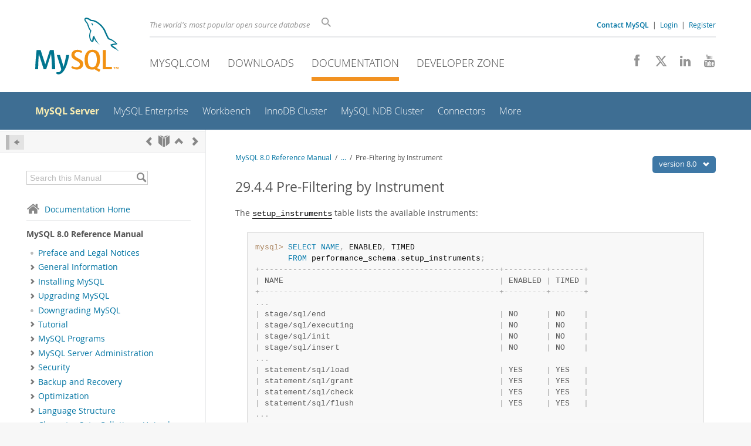

--- FILE ---
content_type: text/html; charset=UTF-8
request_url: https://dev.mysql.com/doc/refman/8.0/en/performance-schema-instrument-filtering.html
body_size: 12144
content:
<!DOCTYPE html>
<html lang="en" class="svg no-js">
<head>
    <meta charset="utf-8" />
    <!--[if IE ]>
    <meta http-equiv="X-UA-Compatible" content="IE=Edge,chrome=1" />
    <![endif]-->
    <meta name="viewport" content="width=device-width, initial-scale=1.0">
        <meta name="Language" content="en">

    <title>MySQL :: MySQL 8.0 Reference Manual :: 29.4.4 Pre-Filtering by Instrument</title>
    <link rel="stylesheet" media="all" href="https://labs.mysql.com/common/css/main-20250803.min.css" />
            <link rel="stylesheet" media="all" href="https://labs.mysql.com/common/css/docs-20250803.min.css" />
    
    
    <link rel="stylesheet" media="print" href="https://labs.mysql.com/common/css/print-20250803.min.css" />

    
    
    
    
            <link rel="canonical" href="https://dev.mysql.com/doc/refman/8.4/en/performance-schema-instrument-filtering.html" />
<link rel="contents" href="index.html" title="MySQL 8.0 Reference Manual" />
<link rel="start" href="index.html" title="MySQL 8.0 Reference Manual" />
<link rel="prev" href="performance-schema-pre-filtering.html" title="29.4.3 Event Pre-Filtering" />
<link rel="next" href="performance-schema-object-filtering.html?ff=nopfpls" title="29.4.5 Pre-Filtering by Object" />
<link rel="up" href="performance-schema-runtime-configuration.html" title="29.4 Performance Schema Runtime Configuration" />

    
    <link rel="shortcut icon" href="https://labs.mysql.com/common/themes/sakila/favicon.ico" />
    <script async="async" type="text/javascript" src='https://consent.truste.com/notice?domain=oracle.com&c=teconsent&js=bb&noticeType=bb&text=true&cdn=1&pcookie&gtm=1' crossorigin></script>
    <script src="https://www.oracle.com/assets/truste-oraclelib.js"></script>
    <script>(function(H){ H.className=H.className.replace(/\bno-js\b/,'js') })(document.documentElement)</script>
    <script src="https://labs.mysql.com/common/js/site-20250121.min.js"></script>

    
    
    <!--[if lt IE 9]>
        <script src="https://labs.mysql.com/common/js/polyfills/html5shiv-printshiv-3.7.2.min.js"></script>
        <script src="https://labs.mysql.com/common/js/polyfills/respond-1.4.2.min.js"></script>
    <![endif]-->
        <!--[if IE 9]>
        <style>#docs-sidebar-toc { box-sizing: content-box; }</style>
    <![endif]-->
        
                              <script>!function(e){var n="https://s.go-mpulse.net/boomerang/";if("False"=="True")e.BOOMR_config=e.BOOMR_config||{},e.BOOMR_config.PageParams=e.BOOMR_config.PageParams||{},e.BOOMR_config.PageParams.pci=!0,n="https://s2.go-mpulse.net/boomerang/";if(window.BOOMR_API_key="E6BB6-B37B4-898B7-F97BA-BBCDB",function(){function e(){if(!o){var e=document.createElement("script");e.id="boomr-scr-as",e.src=window.BOOMR.url,e.async=!0,i.parentNode.appendChild(e),o=!0}}function t(e){o=!0;var n,t,a,r,d=document,O=window;if(window.BOOMR.snippetMethod=e?"if":"i",t=function(e,n){var t=d.createElement("script");t.id=n||"boomr-if-as",t.src=window.BOOMR.url,BOOMR_lstart=(new Date).getTime(),e=e||d.body,e.appendChild(t)},!window.addEventListener&&window.attachEvent&&navigator.userAgent.match(/MSIE [67]\./))return window.BOOMR.snippetMethod="s",void t(i.parentNode,"boomr-async");a=document.createElement("IFRAME"),a.src="about:blank",a.title="",a.role="presentation",a.loading="eager",r=(a.frameElement||a).style,r.width=0,r.height=0,r.border=0,r.display="none",i.parentNode.appendChild(a);try{O=a.contentWindow,d=O.document.open()}catch(_){n=document.domain,a.src="javascript:var d=document.open();d.domain='"+n+"';void(0);",O=a.contentWindow,d=O.document.open()}if(n)d._boomrl=function(){this.domain=n,t()},d.write("<bo"+"dy onload='document._boomrl();'>");else if(O._boomrl=function(){t()},O.addEventListener)O.addEventListener("load",O._boomrl,!1);else if(O.attachEvent)O.attachEvent("onload",O._boomrl);d.close()}function a(e){window.BOOMR_onload=e&&e.timeStamp||(new Date).getTime()}if(!window.BOOMR||!window.BOOMR.version&&!window.BOOMR.snippetExecuted){window.BOOMR=window.BOOMR||{},window.BOOMR.snippetStart=(new Date).getTime(),window.BOOMR.snippetExecuted=!0,window.BOOMR.snippetVersion=12,window.BOOMR.url=n+"E6BB6-B37B4-898B7-F97BA-BBCDB";var i=document.currentScript||document.getElementsByTagName("script")[0],o=!1,r=document.createElement("link");if(r.relList&&"function"==typeof r.relList.supports&&r.relList.supports("preload")&&"as"in r)window.BOOMR.snippetMethod="p",r.href=window.BOOMR.url,r.rel="preload",r.as="script",r.addEventListener("load",e),r.addEventListener("error",function(){t(!0)}),setTimeout(function(){if(!o)t(!0)},3e3),BOOMR_lstart=(new Date).getTime(),i.parentNode.appendChild(r);else t(!1);if(window.addEventListener)window.addEventListener("load",a,!1);else if(window.attachEvent)window.attachEvent("onload",a)}}(),"".length>0)if(e&&"performance"in e&&e.performance&&"function"==typeof e.performance.setResourceTimingBufferSize)e.performance.setResourceTimingBufferSize();!function(){if(BOOMR=e.BOOMR||{},BOOMR.plugins=BOOMR.plugins||{},!BOOMR.plugins.AK){var n=""=="true"?1:0,t="",a="aoklvbixhvvoq2lmdoiq-f-6dd1f2fec-clientnsv4-s.akamaihd.net",i="false"=="true"?2:1,o={"ak.v":"39","ak.cp":"1334304","ak.ai":parseInt("802521",10),"ak.ol":"0","ak.cr":9,"ak.ipv":4,"ak.proto":"h2","ak.rid":"b7788c31","ak.r":45721,"ak.a2":n,"ak.m":"dscx","ak.n":"essl","ak.bpcip":"3.148.186.0","ak.cport":43764,"ak.gh":"23.33.25.20","ak.quicv":"","ak.tlsv":"tls1.3","ak.0rtt":"","ak.0rtt.ed":"","ak.csrc":"-","ak.acc":"","ak.t":"1768692625","ak.ak":"hOBiQwZUYzCg5VSAfCLimQ==NIdNYh6IATJY4DSom5VNknHxRzHkA7edFGabYlyf0o+b+beFL0hkvB2Z+sF5I/yEAfrXNKRwEMn8Q/p8ahVWXS99xHpoCXh44qUXmgdeNFJhqM8J/DXY1/NxZ+P8FeEciyhjqM9gdxs72BpzTDK3fUHLIooucUM7W8y97MvhKQZwP73mxHYJKjjpo4tHimHQg353LBWhCZhO/y1b3ggVe5yxmWxAHjrOGUmnYSLUeA9S55H1vcEC1hCNcH0irPVBGkV20KwTbkYEuQ72eliJcjGthh1syV6ORB4SCCPZaxNrG3sFGUT9sJ0fw/tvd2VUmPBL3nlJocyZpFv/HVaYVaAjoLaY++UXYe4IhNSHV6UQif7zWcjIs1Qvw6QNBUP2rS022Og6OXaibbbVht3WoBe0OBUId/va/NMdkjw4tRg=","ak.pv":"16","ak.dpoabenc":"","ak.tf":i};if(""!==t)o["ak.ruds"]=t;var r={i:!1,av:function(n){var t="http.initiator";if(n&&(!n[t]||"spa_hard"===n[t]))o["ak.feo"]=void 0!==e.aFeoApplied?1:0,BOOMR.addVar(o)},rv:function(){var e=["ak.bpcip","ak.cport","ak.cr","ak.csrc","ak.gh","ak.ipv","ak.m","ak.n","ak.ol","ak.proto","ak.quicv","ak.tlsv","ak.0rtt","ak.0rtt.ed","ak.r","ak.acc","ak.t","ak.tf"];BOOMR.removeVar(e)}};BOOMR.plugins.AK={akVars:o,akDNSPreFetchDomain:a,init:function(){if(!r.i){var e=BOOMR.subscribe;e("before_beacon",r.av,null,null),e("onbeacon",r.rv,null,null),r.i=!0}return this},is_complete:function(){return!0}}}}()}(window);</script></head>

<body class="no-sidebar full-page dev">
<a class="skip-main" href="#main">Skip to Main Content</a>
<div class="page-wrapper">
    <header>

                        <a href="https://dev.mysql.com/" aria-label="MySQL Home" title="MySQL" id="l1-home-link"></a>
        
        <div id="l1-nav-container">
            <div id="l1-line1">
                <div id="l1-lhs">
                    <div id="l1-slogan">
                        The world's most popular open source database
                    </div>
                    <div id="l1-search-box">
                        <form id="l1-search-form" method="get" action="https://search.oracle.com/mysql">
                        <input type="hidden" name="app" value="mysql" />
                        <input id="l1-search-input" type="search" class="icon-search" placeholder="Search" aria-label="Search" name="q" />
                        </form>
                    </div>
                    <div id="l1-auth-links">
                        <nav aria-label="Contact/Login Navigation" role="navigation">
                            <a href="https://www.mysql.com/about/contact/"><b>Contact MySQL</b></a>
                            <span id="l1-contact-separator">&nbsp;|&nbsp;</span>
                            <span id="l1-contact-separator-br"><br /></span>
                                                             <a href="https://dev.mysql.com/auth/login/?dest=https%3A%2F%2Fdev.mysql.com%2Fdoc%2Frefman%2F8.0%2Fen%2Fperformance-schema-instrument-filtering.html">Login</a> &nbsp;|&nbsp;
                                 <a href="https://dev.mysql.com/auth/register/">Register</a>
                                                    </nav>
                    </div>
                </div>
            </div>
            <div id="l1-line2">
                <nav aria-label="Primary Navigation" role="navigation">
                    <ul id="l1-nav">
                        <li>
                            <a href="https://www.mysql.com/"><!-- <span class="icon-sakila"></span>  -->MySQL.com</a>
                        </li><li>
                            <a href="https://www.mysql.com/downloads/"><!-- <span class="icon-download-thin"></span>  -->Downloads</a>
                        </li><li class="active">
                            <a href="/doc/"><!-- <span class="icon-books"></span>  -->Documentation</a>
                        </li><li>
                            <a href="/"><!-- <span class="icon-code"></span>  -->Developer Zone</a>
                        </li>                    </ul>
                </nav>
                <div class="social-icons">
                    <nav aria-label="Social Navigation" role="navigation">
                        <a aria-label="Join us on Facebook" title="Join us on Facebook" href="http://www.facebook.com/mysql"><span class="icon-facebook"></span></a>
                        <a aria-label="Follow us on X" title="Follow us on X" href="https://x.com/mysql"><span class="icon-x-twitter"></span></a>
                        <a aria-label="Follow us on LinkedIn" title="Follow us on LinkedIn" href="https://www.linkedin.com/company/mysql"><span class="icon-linkedin"></span></a>
                        <a aria-label="Visit our YouTube channel" title="Visit our YouTube channel" href="http://www.youtube.com/mysqlchannel"><span class="icon-youtube"></span></a>
                    </nav>
                </div>
            </div>
        </div>
        <div id="sub-header">
            <div id="l2-nav-container">
                <div id="l2-nav-toggle">
                    <span class="icon-three-bars"></span>
                </div>
                                                                                        <a class="button nav-button-3" href="/"><span class="icon-code"></span> Developer Zone</a>
                                                                                                                                    <a class="button nav-button-2" href="https://www.mysql.com/downloads/"><span class="icon-download-thin"></span> Downloads</a>
                                                                                                <a class="button nav-button-1" href="https://www.mysql.com/"><span class="icon-sakila"></span> MySQL.com</a>
                                                                        <div id="l2-search-toggle">
                    <span class="icon-search"></span>
                </div>
                <div id="l2-site-icon">
                                                                                                                                                                                                    <span class="icon-books"></span>
                                                                                                                                                                                                                                                                                                                                                                                                                                                                                                                                                                                                                        </div>
                <div id="l1-section-title">
                    <span id="l1-section-label">
                        <a href="/doc/">Documentation</a>
                    </span>
                </div>
                <nav aria-label="Secondary Navigation" role="navigation">
                    

<ul id="l2-nav">
            	<li class="active"><a class="active " href="/doc/refman/en/">MySQL Server</a>
    			</li>
	        	<li class=""><a  href="/doc/index-enterprise.html">MySQL Enterprise</a>
    			</li>
	        	<li class=""><a  href="/doc/workbench/en/">Workbench</a>
    			</li>
	        	<li class=""><a  href="/doc/mysql-shell/en/mysql-innodb-cluster.html">InnoDB Cluster</a>
    			</li>
	        	<li class=""><a  href="/doc/index-cluster.html">MySQL NDB Cluster</a>
    			</li>
	        	<li class=""><a  href="/doc/index-connectors.html">Connectors</a>
    			</li>
	        	<li class=" last"><a  href="/doc/index-other.html">More</a>
    			</li>
	                        <li class="other-section"><a href="https://www.mysql.com/">MySQL.com</a></li>
                            <li class="other-section"><a href="https://www.mysql.com/downloads/">Downloads</a></li>
                                        <li class="other-section"><a href="/">Developer Zone</a></li>
            </ul>
                </nav>
            </div>
            <div id="l3-search-container"></div>
            <div id="top-orange"><span id="section-nav">Section Menu: &nbsp; </span></div>
        </div>
    </header>
        <div id="page">
                        <div role="main" id="main" tabindex="-1">

            
                
            
<div>
    <div id="docs-sidebar-toc" class="">
    <div id="docs-toc-inner">
        <div class="docs-sidebar-header" id="docs-nav-header">
            <a class="docs-show-hide-nav" id="docs-hide-nav" href="" title="Hide Sidebar" aria-label="Hide Sidebar"><span class="icon-arrow-small-left"></span></a>
            <div class="docs-nav-links">
                                    
    <a href="performance-schema-pre-filtering.html"
        aria-label="Previous" title="Previous: Event Pre-Filtering"><span
        class="icon-chevron-left"></span></a>
<a href="index.html" aria-label="Start" title="Start"><span class="icon-book-open"></span></a>
        <a aria-label="Up" href="performance-schema-runtime-configuration.html" title="Up: Performance Schema Runtime Configuration"><span class="icon-chevron-up"></span></a>
    <a href="performance-schema-object-filtering.html" aria-label="Next"
        title="Next: Pre-Filtering by Object"><span
        class="icon-chevron-right"></span></a>
                            </div>
        </div>
                    
<div id="docs-sidebar-search-container">
    <div id="docs-sidebar-search-box">
        <form method="get" action="/doc/search/">
            <input type="hidden" name="d" id="d" value="201" />
            <input type="hidden" name="p" id="p" value="1" />
            <input type="text" name="q" id="q" title="Search this Manual"
                value="Search this Manual"
                style="color: #bbb;"
                onfocus="if(this.value == 'Search this Manual') {this.value='';this.style.color='#555';}"
                onblur="if(this.value == '') {this.value='Search this Manual';this.style.color='#bbb';}" />

            <button class="docs-sidebar-search-btn" aria-label="Search" title="Search" type="submit">
                <span class="icon-search"></span>
            </button>
        </form>
    </div>
</div>
                <div class="docs-sidebar-nav">
            <a class="docs-icon-home" href="/doc/"><span class="icon-home"></span>Documentation Home</a><hr />
            <div class="docs-sidebar-mtitle">MySQL 8.0 Reference Manual</div>
            <nav class="doctoc" id="doc-201">
                                    
    <ul>
            <li>
            <div><div class="docs-sidebar-nav-icon"><span class="icon-dot"></span></div><div class="docs-sidebar-nav-link"><a href="preface.html">Preface and Legal Notices</a></div></div>                    </li>
            <li>
            <div><div class="docs-sidebar-nav-icon"><a class="expandable " aria-label="Subnav" href=""><span class="icon-chevron-right"></span></a></div><div class="docs-sidebar-nav-link"><a href="introduction.html">General Information</a></div></div>                        <div class="docs-submenu hidden">
                            </div>
                    </li>
            <li>
            <div><div class="docs-sidebar-nav-icon"><a class="expandable " aria-label="Subnav" href=""><span class="icon-chevron-right"></span></a></div><div class="docs-sidebar-nav-link"><a href="installing.html">Installing MySQL</a></div></div>                        <div class="docs-submenu hidden">
                            </div>
                    </li>
            <li>
            <div><div class="docs-sidebar-nav-icon"><a class="expandable " aria-label="Subnav" href=""><span class="icon-chevron-right"></span></a></div><div class="docs-sidebar-nav-link"><a href="upgrading.html">Upgrading MySQL</a></div></div>                        <div class="docs-submenu hidden">
                            </div>
                    </li>
            <li>
            <div><div class="docs-sidebar-nav-icon"><span class="icon-dot"></span></div><div class="docs-sidebar-nav-link"><a href="downgrading.html">Downgrading MySQL</a></div></div>                    </li>
            <li>
            <div><div class="docs-sidebar-nav-icon"><a class="expandable " aria-label="Subnav" href=""><span class="icon-chevron-right"></span></a></div><div class="docs-sidebar-nav-link"><a href="tutorial.html">Tutorial</a></div></div>                        <div class="docs-submenu hidden">
                            </div>
                    </li>
            <li>
            <div><div class="docs-sidebar-nav-icon"><a class="expandable " aria-label="Subnav" href=""><span class="icon-chevron-right"></span></a></div><div class="docs-sidebar-nav-link"><a href="programs.html">MySQL Programs</a></div></div>                        <div class="docs-submenu hidden">
                            </div>
                    </li>
            <li>
            <div><div class="docs-sidebar-nav-icon"><a class="expandable " aria-label="Subnav" href=""><span class="icon-chevron-right"></span></a></div><div class="docs-sidebar-nav-link"><a href="server-administration.html">MySQL Server Administration</a></div></div>                        <div class="docs-submenu hidden">
                            </div>
                    </li>
            <li>
            <div><div class="docs-sidebar-nav-icon"><a class="expandable " aria-label="Subnav" href=""><span class="icon-chevron-right"></span></a></div><div class="docs-sidebar-nav-link"><a href="security.html">Security</a></div></div>                        <div class="docs-submenu hidden">
                            </div>
                    </li>
            <li>
            <div><div class="docs-sidebar-nav-icon"><a class="expandable " aria-label="Subnav" href=""><span class="icon-chevron-right"></span></a></div><div class="docs-sidebar-nav-link"><a href="backup-and-recovery.html">Backup and Recovery</a></div></div>                        <div class="docs-submenu hidden">
                            </div>
                    </li>
            <li>
            <div><div class="docs-sidebar-nav-icon"><a class="expandable " aria-label="Subnav" href=""><span class="icon-chevron-right"></span></a></div><div class="docs-sidebar-nav-link"><a href="optimization.html">Optimization</a></div></div>                        <div class="docs-submenu hidden">
                            </div>
                    </li>
            <li>
            <div><div class="docs-sidebar-nav-icon"><a class="expandable " aria-label="Subnav" href=""><span class="icon-chevron-right"></span></a></div><div class="docs-sidebar-nav-link"><a href="language-structure.html">Language Structure</a></div></div>                        <div class="docs-submenu hidden">
                            </div>
                    </li>
            <li>
            <div><div class="docs-sidebar-nav-icon"><a class="expandable " aria-label="Subnav" href=""><span class="icon-chevron-right"></span></a></div><div class="docs-sidebar-nav-link"><a href="charset.html">Character Sets, Collations, Unicode</a></div></div>                        <div class="docs-submenu hidden">
                            </div>
                    </li>
            <li>
            <div><div class="docs-sidebar-nav-icon"><a class="expandable " aria-label="Subnav" href=""><span class="icon-chevron-right"></span></a></div><div class="docs-sidebar-nav-link"><a href="data-types.html">Data Types</a></div></div>                        <div class="docs-submenu hidden">
                            </div>
                    </li>
            <li>
            <div><div class="docs-sidebar-nav-icon"><a class="expandable " aria-label="Subnav" href=""><span class="icon-chevron-right"></span></a></div><div class="docs-sidebar-nav-link"><a href="functions.html">Functions and Operators</a></div></div>                        <div class="docs-submenu hidden">
                            </div>
                    </li>
            <li>
            <div><div class="docs-sidebar-nav-icon"><a class="expandable " aria-label="Subnav" href=""><span class="icon-chevron-right"></span></a></div><div class="docs-sidebar-nav-link"><a href="sql-statements.html">SQL Statements</a></div></div>                        <div class="docs-submenu hidden">
                            </div>
                    </li>
            <li>
            <div><div class="docs-sidebar-nav-icon"><a class="expandable " aria-label="Subnav" href=""><span class="icon-chevron-right"></span></a></div><div class="docs-sidebar-nav-link"><a href="data-dictionary.html">MySQL Data Dictionary</a></div></div>                        <div class="docs-submenu hidden">
                            </div>
                    </li>
            <li>
            <div><div class="docs-sidebar-nav-icon"><a class="expandable " aria-label="Subnav" href=""><span class="icon-chevron-right"></span></a></div><div class="docs-sidebar-nav-link"><a href="innodb-storage-engine.html">The InnoDB Storage Engine</a></div></div>                        <div class="docs-submenu hidden">
                            </div>
                    </li>
            <li>
            <div><div class="docs-sidebar-nav-icon"><a class="expandable " aria-label="Subnav" href=""><span class="icon-chevron-right"></span></a></div><div class="docs-sidebar-nav-link"><a href="storage-engines.html">Alternative Storage Engines</a></div></div>                        <div class="docs-submenu hidden">
                            </div>
                    </li>
            <li>
            <div><div class="docs-sidebar-nav-icon"><a class="expandable " aria-label="Subnav" href=""><span class="icon-chevron-right"></span></a></div><div class="docs-sidebar-nav-link"><a href="replication.html">Replication</a></div></div>                        <div class="docs-submenu hidden">
                            </div>
                    </li>
            <li>
            <div><div class="docs-sidebar-nav-icon"><a class="expandable " aria-label="Subnav" href=""><span class="icon-chevron-right"></span></a></div><div class="docs-sidebar-nav-link"><a href="group-replication.html">Group Replication</a></div></div>                        <div class="docs-submenu hidden">
                            </div>
                    </li>
            <li>
            <div><div class="docs-sidebar-nav-icon"><span class="icon-dot"></span></div><div class="docs-sidebar-nav-link"><a href="mysql-shell-userguide.html">MySQL Shell</a></div></div>                    </li>
            <li>
            <div><div class="docs-sidebar-nav-icon"><a class="expandable " aria-label="Subnav" href=""><span class="icon-chevron-right"></span></a></div><div class="docs-sidebar-nav-link"><a href="document-store.html">Using MySQL as a Document Store</a></div></div>                        <div class="docs-submenu hidden">
                            </div>
                    </li>
            <li>
            <div><div class="docs-sidebar-nav-icon"><span class="icon-dot"></span></div><div class="docs-sidebar-nav-link"><a href="mysql-innodb-cluster-introduction.html">InnoDB Cluster</a></div></div>                    </li>
            <li>
            <div><div class="docs-sidebar-nav-icon"><span class="icon-dot"></span></div><div class="docs-sidebar-nav-link"><a href="mysql-innodb-replicaset-introduction.html">InnoDB ReplicaSet</a></div></div>                    </li>
            <li>
            <div><div class="docs-sidebar-nav-icon"><a class="expandable " aria-label="Subnav" href=""><span class="icon-chevron-right"></span></a></div><div class="docs-sidebar-nav-link"><a href="mysql-cluster.html">MySQL NDB Cluster 8.0</a></div></div>                        <div class="docs-submenu hidden">
                            </div>
                    </li>
            <li>
            <div><div class="docs-sidebar-nav-icon"><a class="expandable " aria-label="Subnav" href=""><span class="icon-chevron-right"></span></a></div><div class="docs-sidebar-nav-link"><a href="partitioning.html">Partitioning</a></div></div>                        <div class="docs-submenu hidden">
                            </div>
                    </li>
            <li>
            <div><div class="docs-sidebar-nav-icon"><a class="expandable " aria-label="Subnav" href=""><span class="icon-chevron-right"></span></a></div><div class="docs-sidebar-nav-link"><a href="stored-objects.html">Stored Objects</a></div></div>                        <div class="docs-submenu hidden">
                            </div>
                    </li>
            <li>
            <div><div class="docs-sidebar-nav-icon"><a class="expandable " aria-label="Subnav" href=""><span class="icon-chevron-right"></span></a></div><div class="docs-sidebar-nav-link"><a href="information-schema.html">INFORMATION_SCHEMA Tables</a></div></div>                        <div class="docs-submenu hidden">
                            </div>
                    </li>
            <li>
            <div><div class="docs-sidebar-nav-icon"><a class="expandable  loaded" aria-label="Subnav" href=""><span class="icon-chevron-down"></span></a></div><div class="docs-sidebar-nav-link"><a href="performance-schema.html">MySQL Performance Schema</a></div></div>                        <div class="docs-submenu">
                                    
    <ul>
            <li>
            <div><div class="docs-sidebar-nav-icon"><span class="icon-dot"></span></div><div class="docs-sidebar-nav-link"><a href="performance-schema-quick-start.html">Performance Schema Quick Start</a></div></div>                    </li>
            <li>
            <div><div class="docs-sidebar-nav-icon"><span class="icon-dot"></span></div><div class="docs-sidebar-nav-link"><a href="performance-schema-build-configuration.html">Performance Schema Build Configuration</a></div></div>                    </li>
            <li>
            <div><div class="docs-sidebar-nav-icon"><span class="icon-dot"></span></div><div class="docs-sidebar-nav-link"><a href="performance-schema-startup-configuration.html">Performance Schema Startup Configuration</a></div></div>                    </li>
            <li>
            <div><div class="docs-sidebar-nav-icon"><a class="expandable  loaded" aria-label="Subnav" href=""><span class="icon-chevron-down"></span></a></div><div class="docs-sidebar-nav-link"><a href="performance-schema-runtime-configuration.html">Performance Schema Runtime Configuration</a></div></div>                        <div class="docs-submenu">
                                    
    <ul>
            <li>
            <div><div class="docs-sidebar-nav-icon"><span class="icon-dot"></span></div><div class="docs-sidebar-nav-link"><a href="performance-schema-timing.html">Performance Schema Event Timing</a></div></div>                    </li>
            <li>
            <div><div class="docs-sidebar-nav-icon"><span class="icon-dot"></span></div><div class="docs-sidebar-nav-link"><a href="performance-schema-filtering.html">Performance Schema Event Filtering</a></div></div>                    </li>
            <li>
            <div><div class="docs-sidebar-nav-icon"><span class="icon-dot"></span></div><div class="docs-sidebar-nav-link"><a href="performance-schema-pre-filtering.html">Event Pre-Filtering</a></div></div>                    </li>
            <li>
            <div><div class="docs-sidebar-nav-icon"><span class="icon-dot"></span></div><div class="docs-sidebar-nav-link current"><a href="performance-schema-instrument-filtering.html">Pre-Filtering by Instrument</a></div></div>                    </li>
            <li>
            <div><div class="docs-sidebar-nav-icon"><span class="icon-dot"></span></div><div class="docs-sidebar-nav-link"><a href="performance-schema-object-filtering.html">Pre-Filtering by Object</a></div></div>                    </li>
            <li>
            <div><div class="docs-sidebar-nav-icon"><span class="icon-dot"></span></div><div class="docs-sidebar-nav-link"><a href="performance-schema-thread-filtering.html">Pre-Filtering by Thread</a></div></div>                    </li>
            <li>
            <div><div class="docs-sidebar-nav-icon"><span class="icon-dot"></span></div><div class="docs-sidebar-nav-link"><a href="performance-schema-consumer-filtering.html">Pre-Filtering by Consumer</a></div></div>                    </li>
            <li>
            <div><div class="docs-sidebar-nav-icon"><span class="icon-dot"></span></div><div class="docs-sidebar-nav-link"><a href="performance-schema-consumer-configurations.html">Example Consumer Configurations</a></div></div>                    </li>
            <li>
            <div><div class="docs-sidebar-nav-icon"><span class="icon-dot"></span></div><div class="docs-sidebar-nav-link"><a href="performance-schema-filtering-names.html">Naming Instruments or Consumers for Filtering Operations</a></div></div>                    </li>
            <li>
            <div><div class="docs-sidebar-nav-icon"><span class="icon-dot"></span></div><div class="docs-sidebar-nav-link"><a href="performance-schema-instrumentation-checking.html">Determining What Is Instrumented</a></div></div>                    </li>
        </ul>
                            </div>
                    </li>
            <li>
            <div><div class="docs-sidebar-nav-icon"><span class="icon-dot"></span></div><div class="docs-sidebar-nav-link"><a href="performance-schema-queries.html">Performance Schema Queries</a></div></div>                    </li>
            <li>
            <div><div class="docs-sidebar-nav-icon"><span class="icon-dot"></span></div><div class="docs-sidebar-nav-link"><a href="performance-schema-instrument-naming.html">Performance Schema Instrument Naming Conventions</a></div></div>                    </li>
            <li>
            <div><div class="docs-sidebar-nav-icon"><span class="icon-dot"></span></div><div class="docs-sidebar-nav-link"><a href="performance-schema-status-monitoring.html">Performance Schema Status Monitoring</a></div></div>                    </li>
            <li>
            <div><div class="docs-sidebar-nav-icon"><span class="icon-dot"></span></div><div class="docs-sidebar-nav-link"><a href="performance-schema-atom-molecule-events.html">Performance Schema Atom and Molecule Events</a></div></div>                    </li>
            <li>
            <div><div class="docs-sidebar-nav-icon"><span class="icon-dot"></span></div><div class="docs-sidebar-nav-link"><a href="performance-schema-event-tables.html">Performance Schema Tables for Current and Historical Events</a></div></div>                    </li>
            <li>
            <div><div class="docs-sidebar-nav-icon"><span class="icon-dot"></span></div><div class="docs-sidebar-nav-link"><a href="performance-schema-statement-digests.html">Performance Schema Statement Digests and Sampling</a></div></div>                    </li>
            <li>
            <div><div class="docs-sidebar-nav-icon"><span class="icon-dot"></span></div><div class="docs-sidebar-nav-link"><a href="performance-schema-table-characteristics.html">Performance Schema General Table Characteristics</a></div></div>                    </li>
            <li>
            <div><div class="docs-sidebar-nav-icon"><a class="expandable  loaded" aria-label="Subnav" href=""><span class="icon-chevron-right"></span></a></div><div class="docs-sidebar-nav-link"><a href="performance-schema-table-descriptions.html">Performance Schema Table Descriptions</a></div></div>                        <div class="docs-submenu hidden">
                                    
    <ul>
            <li>
            <div><div class="docs-sidebar-nav-icon"><span class="icon-dot"></span></div><div class="docs-sidebar-nav-link"><a href="performance-schema-table-reference.html">Performance Schema Table Reference</a></div></div>                    </li>
            <li>
            <div><div class="docs-sidebar-nav-icon"><a class="expandable  loaded" aria-label="Subnav" href=""><span class="icon-chevron-right"></span></a></div><div class="docs-sidebar-nav-link"><a href="performance-schema-setup-tables.html">Performance Schema Setup Tables</a></div></div>                        <div class="docs-submenu hidden">
                                    
    <ul>
            <li>
            <div><div class="docs-sidebar-nav-icon"><span class="icon-dot"></span></div><div class="docs-sidebar-nav-link"><a href="performance-schema-setup-actors-table.html">The setup_actors Table</a></div></div>                    </li>
            <li>
            <div><div class="docs-sidebar-nav-icon"><span class="icon-dot"></span></div><div class="docs-sidebar-nav-link"><a href="performance-schema-setup-consumers-table.html">The setup_consumers Table</a></div></div>                    </li>
            <li>
            <div><div class="docs-sidebar-nav-icon"><span class="icon-dot"></span></div><div class="docs-sidebar-nav-link"><a href="performance-schema-setup-instruments-table.html">The setup_instruments Table</a></div></div>                    </li>
            <li>
            <div><div class="docs-sidebar-nav-icon"><span class="icon-dot"></span></div><div class="docs-sidebar-nav-link"><a href="performance-schema-setup-objects-table.html">The setup_objects Table</a></div></div>                    </li>
            <li>
            <div><div class="docs-sidebar-nav-icon"><span class="icon-dot"></span></div><div class="docs-sidebar-nav-link"><a href="performance-schema-setup-threads-table.html">The setup_threads Table</a></div></div>                    </li>
        </ul>
                            </div>
                    </li>
            <li>
            <div><div class="docs-sidebar-nav-icon"><a class="expandable  loaded" aria-label="Subnav" href=""><span class="icon-chevron-right"></span></a></div><div class="docs-sidebar-nav-link"><a href="performance-schema-instance-tables.html">Performance Schema Instance Tables</a></div></div>                        <div class="docs-submenu hidden">
                                    
    <ul>
            <li>
            <div><div class="docs-sidebar-nav-icon"><span class="icon-dot"></span></div><div class="docs-sidebar-nav-link"><a href="performance-schema-cond-instances-table.html">The cond_instances Table</a></div></div>                    </li>
            <li>
            <div><div class="docs-sidebar-nav-icon"><span class="icon-dot"></span></div><div class="docs-sidebar-nav-link"><a href="performance-schema-file-instances-table.html">The file_instances Table</a></div></div>                    </li>
            <li>
            <div><div class="docs-sidebar-nav-icon"><span class="icon-dot"></span></div><div class="docs-sidebar-nav-link"><a href="performance-schema-mutex-instances-table.html">The mutex_instances Table</a></div></div>                    </li>
            <li>
            <div><div class="docs-sidebar-nav-icon"><span class="icon-dot"></span></div><div class="docs-sidebar-nav-link"><a href="performance-schema-rwlock-instances-table.html">The rwlock_instances Table</a></div></div>                    </li>
            <li>
            <div><div class="docs-sidebar-nav-icon"><span class="icon-dot"></span></div><div class="docs-sidebar-nav-link"><a href="performance-schema-socket-instances-table.html">The socket_instances Table</a></div></div>                    </li>
        </ul>
                            </div>
                    </li>
            <li>
            <div><div class="docs-sidebar-nav-icon"><a class="expandable  loaded" aria-label="Subnav" href=""><span class="icon-chevron-right"></span></a></div><div class="docs-sidebar-nav-link"><a href="performance-schema-wait-tables.html">Performance Schema Wait Event Tables</a></div></div>                        <div class="docs-submenu hidden">
                                    
    <ul>
            <li>
            <div><div class="docs-sidebar-nav-icon"><span class="icon-dot"></span></div><div class="docs-sidebar-nav-link"><a href="performance-schema-events-waits-current-table.html">The events_waits_current Table</a></div></div>                    </li>
            <li>
            <div><div class="docs-sidebar-nav-icon"><span class="icon-dot"></span></div><div class="docs-sidebar-nav-link"><a href="performance-schema-events-waits-history-table.html">The events_waits_history Table</a></div></div>                    </li>
            <li>
            <div><div class="docs-sidebar-nav-icon"><span class="icon-dot"></span></div><div class="docs-sidebar-nav-link"><a href="performance-schema-events-waits-history-long-table.html">The events_waits_history_long Table</a></div></div>                    </li>
        </ul>
                            </div>
                    </li>
            <li>
            <div><div class="docs-sidebar-nav-icon"><a class="expandable  loaded" aria-label="Subnav" href=""><span class="icon-chevron-right"></span></a></div><div class="docs-sidebar-nav-link"><a href="performance-schema-stage-tables.html">Performance Schema Stage Event Tables</a></div></div>                        <div class="docs-submenu hidden">
                                    
    <ul>
            <li>
            <div><div class="docs-sidebar-nav-icon"><span class="icon-dot"></span></div><div class="docs-sidebar-nav-link"><a href="performance-schema-events-stages-current-table.html">The events_stages_current Table</a></div></div>                    </li>
            <li>
            <div><div class="docs-sidebar-nav-icon"><span class="icon-dot"></span></div><div class="docs-sidebar-nav-link"><a href="performance-schema-events-stages-history-table.html">The events_stages_history Table</a></div></div>                    </li>
            <li>
            <div><div class="docs-sidebar-nav-icon"><span class="icon-dot"></span></div><div class="docs-sidebar-nav-link"><a href="performance-schema-events-stages-history-long-table.html">The events_stages_history_long Table</a></div></div>                    </li>
        </ul>
                            </div>
                    </li>
            <li>
            <div><div class="docs-sidebar-nav-icon"><a class="expandable  loaded" aria-label="Subnav" href=""><span class="icon-chevron-right"></span></a></div><div class="docs-sidebar-nav-link"><a href="performance-schema-statement-tables.html">Performance Schema Statement Event Tables</a></div></div>                        <div class="docs-submenu hidden">
                                    
    <ul>
            <li>
            <div><div class="docs-sidebar-nav-icon"><span class="icon-dot"></span></div><div class="docs-sidebar-nav-link"><a href="performance-schema-events-statements-current-table.html">The events_statements_current Table</a></div></div>                    </li>
            <li>
            <div><div class="docs-sidebar-nav-icon"><span class="icon-dot"></span></div><div class="docs-sidebar-nav-link"><a href="performance-schema-events-statements-history-table.html">The events_statements_history Table</a></div></div>                    </li>
            <li>
            <div><div class="docs-sidebar-nav-icon"><span class="icon-dot"></span></div><div class="docs-sidebar-nav-link"><a href="performance-schema-events-statements-history-long-table.html">The events_statements_history_long Table</a></div></div>                    </li>
            <li>
            <div><div class="docs-sidebar-nav-icon"><span class="icon-dot"></span></div><div class="docs-sidebar-nav-link"><a href="performance-schema-prepared-statements-instances-table.html">The prepared_statements_instances Table</a></div></div>                    </li>
        </ul>
                            </div>
                    </li>
            <li>
            <div><div class="docs-sidebar-nav-icon"><a class="expandable  loaded" aria-label="Subnav" href=""><span class="icon-chevron-right"></span></a></div><div class="docs-sidebar-nav-link"><a href="performance-schema-transaction-tables.html">Performance Schema Transaction Tables</a></div></div>                        <div class="docs-submenu hidden">
                                    
    <ul>
            <li>
            <div><div class="docs-sidebar-nav-icon"><span class="icon-dot"></span></div><div class="docs-sidebar-nav-link"><a href="performance-schema-events-transactions-current-table.html">The events_transactions_current Table</a></div></div>                    </li>
            <li>
            <div><div class="docs-sidebar-nav-icon"><span class="icon-dot"></span></div><div class="docs-sidebar-nav-link"><a href="performance-schema-events-transactions-history-table.html">The events_transactions_history Table</a></div></div>                    </li>
            <li>
            <div><div class="docs-sidebar-nav-icon"><span class="icon-dot"></span></div><div class="docs-sidebar-nav-link"><a href="performance-schema-events-transactions-history-long-table.html">The events_transactions_history_long Table</a></div></div>                    </li>
        </ul>
                            </div>
                    </li>
            <li>
            <div><div class="docs-sidebar-nav-icon"><a class="expandable  loaded" aria-label="Subnav" href=""><span class="icon-chevron-right"></span></a></div><div class="docs-sidebar-nav-link"><a href="performance-schema-connection-tables.html">Performance Schema Connection Tables</a></div></div>                        <div class="docs-submenu hidden">
                                    
    <ul>
            <li>
            <div><div class="docs-sidebar-nav-icon"><span class="icon-dot"></span></div><div class="docs-sidebar-nav-link"><a href="performance-schema-accounts-table.html">The accounts Table</a></div></div>                    </li>
            <li>
            <div><div class="docs-sidebar-nav-icon"><span class="icon-dot"></span></div><div class="docs-sidebar-nav-link"><a href="performance-schema-hosts-table.html">The hosts Table</a></div></div>                    </li>
            <li>
            <div><div class="docs-sidebar-nav-icon"><span class="icon-dot"></span></div><div class="docs-sidebar-nav-link"><a href="performance-schema-users-table.html">The users Table</a></div></div>                    </li>
        </ul>
                            </div>
                    </li>
            <li>
            <div><div class="docs-sidebar-nav-icon"><a class="expandable  loaded" aria-label="Subnav" href=""><span class="icon-chevron-right"></span></a></div><div class="docs-sidebar-nav-link"><a href="performance-schema-connection-attribute-tables.html">Performance Schema Connection Attribute Tables</a></div></div>                        <div class="docs-submenu hidden">
                                    
    <ul>
            <li>
            <div><div class="docs-sidebar-nav-icon"><span class="icon-dot"></span></div><div class="docs-sidebar-nav-link"><a href="performance-schema-session-account-connect-attrs-table.html">The session_account_connect_attrs Table</a></div></div>                    </li>
            <li>
            <div><div class="docs-sidebar-nav-icon"><span class="icon-dot"></span></div><div class="docs-sidebar-nav-link"><a href="performance-schema-session-connect-attrs-table.html">The session_connect_attrs Table</a></div></div>                    </li>
        </ul>
                            </div>
                    </li>
            <li>
            <div><div class="docs-sidebar-nav-icon"><span class="icon-dot"></span></div><div class="docs-sidebar-nav-link"><a href="performance-schema-user-variable-tables.html">Performance Schema User-Defined Variable Tables</a></div></div>                    </li>
            <li>
            <div><div class="docs-sidebar-nav-icon"><a class="expandable  loaded" aria-label="Subnav" href=""><span class="icon-chevron-right"></span></a></div><div class="docs-sidebar-nav-link"><a href="performance-schema-replication-tables.html">Performance Schema Replication Tables</a></div></div>                        <div class="docs-submenu hidden">
                                    
    <ul>
            <li>
            <div><div class="docs-sidebar-nav-icon"><span class="icon-dot"></span></div><div class="docs-sidebar-nav-link"><a href="performance-schema-binary-log-transaction-compression-stats-table.html">The binary_log_transaction_compression_stats Table</a></div></div>                    </li>
            <li>
            <div><div class="docs-sidebar-nav-icon"><span class="icon-dot"></span></div><div class="docs-sidebar-nav-link"><a href="performance-schema-replication-applier-configuration-table.html">The replication_applier_configuration Table</a></div></div>                    </li>
            <li>
            <div><div class="docs-sidebar-nav-icon"><span class="icon-dot"></span></div><div class="docs-sidebar-nav-link"><a href="performance-schema-replication-applier-status-table.html">The replication_applier_status Table</a></div></div>                    </li>
            <li>
            <div><div class="docs-sidebar-nav-icon"><span class="icon-dot"></span></div><div class="docs-sidebar-nav-link"><a href="performance-schema-replication-applier-status-by-coordinator-table.html">The replication_applier_status_by_coordinator Table</a></div></div>                    </li>
            <li>
            <div><div class="docs-sidebar-nav-icon"><span class="icon-dot"></span></div><div class="docs-sidebar-nav-link"><a href="performance-schema-replication-applier-status-by-worker-table.html">The replication_applier_status_by_worker Table</a></div></div>                    </li>
            <li>
            <div><div class="docs-sidebar-nav-icon"><span class="icon-dot"></span></div><div class="docs-sidebar-nav-link"><a href="performance-schema-replication-applier-filters-table.html">The replication_applier_filters Table</a></div></div>                    </li>
            <li>
            <div><div class="docs-sidebar-nav-icon"><span class="icon-dot"></span></div><div class="docs-sidebar-nav-link"><a href="performance-schema-replication-applier-global-filters-table.html">The replication_applier_global_filters Table</a></div></div>                    </li>
            <li>
            <div><div class="docs-sidebar-nav-icon"><span class="icon-dot"></span></div><div class="docs-sidebar-nav-link"><a href="performance-schema-replication-asynchronous-connection-failover-table.html">The replication_asynchronous_connection_failover Table</a></div></div>                    </li>
            <li>
            <div><div class="docs-sidebar-nav-icon"><span class="icon-dot"></span></div><div class="docs-sidebar-nav-link"><a href="performance-schema-replication-asynchronous-connection-failover-managed-table.html">The replication_asynchronous_connection_failover_managed Table</a></div></div>                    </li>
            <li>
            <div><div class="docs-sidebar-nav-icon"><span class="icon-dot"></span></div><div class="docs-sidebar-nav-link"><a href="performance-schema-replication-connection-configuration-table.html">The replication_connection_configuration Table</a></div></div>                    </li>
            <li>
            <div><div class="docs-sidebar-nav-icon"><span class="icon-dot"></span></div><div class="docs-sidebar-nav-link"><a href="performance-schema-replication-connection-status-table.html">The replication_connection_status Table</a></div></div>                    </li>
            <li>
            <div><div class="docs-sidebar-nav-icon"><span class="icon-dot"></span></div><div class="docs-sidebar-nav-link"><a href="performance-schema-replication-group-communication-information-table.html">The replication_group_communication_information Table</a></div></div>                    </li>
            <li>
            <div><div class="docs-sidebar-nav-icon"><span class="icon-dot"></span></div><div class="docs-sidebar-nav-link"><a href="performance-schema-replication-group-configuration-version-table.html">The replication_group_configuration_version Table</a></div></div>                    </li>
            <li>
            <div><div class="docs-sidebar-nav-icon"><span class="icon-dot"></span></div><div class="docs-sidebar-nav-link"><a href="performance-schema-replication-group-member-actions-table.html">The replication_group_member_actions Table</a></div></div>                    </li>
            <li>
            <div><div class="docs-sidebar-nav-icon"><span class="icon-dot"></span></div><div class="docs-sidebar-nav-link"><a href="performance-schema-replication-group-member-stats-table.html">The replication_group_member_stats Table</a></div></div>                    </li>
            <li>
            <div><div class="docs-sidebar-nav-icon"><span class="icon-dot"></span></div><div class="docs-sidebar-nav-link"><a href="performance-schema-replication-group-members-table.html">The replication_group_members Table</a></div></div>                    </li>
        </ul>
                            </div>
                    </li>
            <li>
            <div><div class="docs-sidebar-nav-icon"><a class="expandable  loaded" aria-label="Subnav" href=""><span class="icon-chevron-right"></span></a></div><div class="docs-sidebar-nav-link"><a href="performance-schema-ndb-cluster-tables.html">Performance Schema NDB Cluster Tables</a></div></div>                        <div class="docs-submenu hidden">
                                    
    <ul>
            <li>
            <div><div class="docs-sidebar-nav-icon"><span class="icon-dot"></span></div><div class="docs-sidebar-nav-link"><a href="performance-schema-ndb-sync-pending-objects-table.html">The ndb_sync_pending_objects Table</a></div></div>                    </li>
            <li>
            <div><div class="docs-sidebar-nav-icon"><span class="icon-dot"></span></div><div class="docs-sidebar-nav-link"><a href="performance-schema-ndb-sync-excluded-objects-table.html">The ndb_sync_excluded_objects Table</a></div></div>                    </li>
        </ul>
                            </div>
                    </li>
            <li>
            <div><div class="docs-sidebar-nav-icon"><a class="expandable  loaded" aria-label="Subnav" href=""><span class="icon-chevron-right"></span></a></div><div class="docs-sidebar-nav-link"><a href="performance-schema-lock-tables.html">Performance Schema Lock Tables</a></div></div>                        <div class="docs-submenu hidden">
                                    
    <ul>
            <li>
            <div><div class="docs-sidebar-nav-icon"><span class="icon-dot"></span></div><div class="docs-sidebar-nav-link"><a href="performance-schema-data-locks-table.html">The data_locks Table</a></div></div>                    </li>
            <li>
            <div><div class="docs-sidebar-nav-icon"><span class="icon-dot"></span></div><div class="docs-sidebar-nav-link"><a href="performance-schema-data-lock-waits-table.html">The data_lock_waits Table</a></div></div>                    </li>
            <li>
            <div><div class="docs-sidebar-nav-icon"><span class="icon-dot"></span></div><div class="docs-sidebar-nav-link"><a href="performance-schema-metadata-locks-table.html">The metadata_locks Table</a></div></div>                    </li>
            <li>
            <div><div class="docs-sidebar-nav-icon"><span class="icon-dot"></span></div><div class="docs-sidebar-nav-link"><a href="performance-schema-table-handles-table.html">The table_handles Table</a></div></div>                    </li>
        </ul>
                            </div>
                    </li>
            <li>
            <div><div class="docs-sidebar-nav-icon"><a class="expandable  loaded" aria-label="Subnav" href=""><span class="icon-chevron-right"></span></a></div><div class="docs-sidebar-nav-link"><a href="performance-schema-system-variable-tables.html">Performance Schema System Variable Tables</a></div></div>                        <div class="docs-submenu hidden">
                                    
    <ul>
            <li>
            <div><div class="docs-sidebar-nav-icon"><span class="icon-dot"></span></div><div class="docs-sidebar-nav-link"><a href="performance-schema-persisted-variables-table.html">Performance Schema persisted_variables Table</a></div></div>                    </li>
            <li>
            <div><div class="docs-sidebar-nav-icon"><span class="icon-dot"></span></div><div class="docs-sidebar-nav-link"><a href="performance-schema-variables-info-table.html">Performance Schema variables_info Table</a></div></div>                    </li>
        </ul>
                            </div>
                    </li>
            <li>
            <div><div class="docs-sidebar-nav-icon"><span class="icon-dot"></span></div><div class="docs-sidebar-nav-link"><a href="performance-schema-status-variable-tables.html">Performance Schema Status Variable Tables</a></div></div>                    </li>
            <li>
            <div><div class="docs-sidebar-nav-icon"><a class="expandable  loaded" aria-label="Subnav" href=""><span class="icon-chevron-right"></span></a></div><div class="docs-sidebar-nav-link"><a href="performance-schema-thread-pool-tables.html">Performance Schema Thread Pool Tables</a></div></div>                        <div class="docs-submenu hidden">
                                    
    <ul>
            <li>
            <div><div class="docs-sidebar-nav-icon"><span class="icon-dot"></span></div><div class="docs-sidebar-nav-link"><a href="performance-schema-tp-thread-group-state-table.html">The tp_thread_group_state Table</a></div></div>                    </li>
            <li>
            <div><div class="docs-sidebar-nav-icon"><span class="icon-dot"></span></div><div class="docs-sidebar-nav-link"><a href="performance-schema-tp-thread-group-stats-table.html">The tp_thread_group_stats Table</a></div></div>                    </li>
            <li>
            <div><div class="docs-sidebar-nav-icon"><span class="icon-dot"></span></div><div class="docs-sidebar-nav-link"><a href="performance-schema-tp-thread-state-table.html">The tp_thread_state Table</a></div></div>                    </li>
        </ul>
                            </div>
                    </li>
            <li>
            <div><div class="docs-sidebar-nav-icon"><a class="expandable  loaded" aria-label="Subnav" href=""><span class="icon-chevron-right"></span></a></div><div class="docs-sidebar-nav-link"><a href="performance-schema-firewall-tables.html">Performance Schema Firewall Tables</a></div></div>                        <div class="docs-submenu hidden">
                                    
    <ul>
            <li>
            <div><div class="docs-sidebar-nav-icon"><span class="icon-dot"></span></div><div class="docs-sidebar-nav-link"><a href="performance-schema-firewall-groups-table.html">The firewall_groups Table</a></div></div>                    </li>
            <li>
            <div><div class="docs-sidebar-nav-icon"><span class="icon-dot"></span></div><div class="docs-sidebar-nav-link"><a href="performance-schema-firewall-group-allowlist-table.html">The firewall_group_allowlist Table</a></div></div>                    </li>
            <li>
            <div><div class="docs-sidebar-nav-icon"><span class="icon-dot"></span></div><div class="docs-sidebar-nav-link"><a href="performance-schema-firewall-membership-table.html">The firewall_membership Table</a></div></div>                    </li>
        </ul>
                            </div>
                    </li>
            <li>
            <div><div class="docs-sidebar-nav-icon"><a class="expandable  loaded" aria-label="Subnav" href=""><span class="icon-chevron-right"></span></a></div><div class="docs-sidebar-nav-link"><a href="performance-schema-keyring-tables.html">Performance Schema Keyring Tables</a></div></div>                        <div class="docs-submenu hidden">
                                    
    <ul>
            <li>
            <div><div class="docs-sidebar-nav-icon"><span class="icon-dot"></span></div><div class="docs-sidebar-nav-link"><a href="performance-schema-keyring-component-status-table.html">The keyring_component_status Table</a></div></div>                    </li>
            <li>
            <div><div class="docs-sidebar-nav-icon"><span class="icon-dot"></span></div><div class="docs-sidebar-nav-link"><a href="performance-schema-keyring-keys-table.html">The keyring_keys table</a></div></div>                    </li>
        </ul>
                            </div>
                    </li>
            <li>
            <div><div class="docs-sidebar-nav-icon"><a class="expandable  loaded" aria-label="Subnav" href=""><span class="icon-chevron-right"></span></a></div><div class="docs-sidebar-nav-link"><a href="performance-schema-clone-tables.html">Performance Schema Clone Tables</a></div></div>                        <div class="docs-submenu hidden">
                                    
    <ul>
            <li>
            <div><div class="docs-sidebar-nav-icon"><span class="icon-dot"></span></div><div class="docs-sidebar-nav-link"><a href="performance-schema-clone-status-table.html">The clone_status Table</a></div></div>                    </li>
            <li>
            <div><div class="docs-sidebar-nav-icon"><span class="icon-dot"></span></div><div class="docs-sidebar-nav-link"><a href="performance-schema-clone-progress-table.html">The clone_progress Table</a></div></div>                    </li>
        </ul>
                            </div>
                    </li>
            <li>
            <div><div class="docs-sidebar-nav-icon"><a class="expandable  loaded" aria-label="Subnav" href=""><span class="icon-chevron-right"></span></a></div><div class="docs-sidebar-nav-link"><a href="performance-schema-summary-tables.html">Performance Schema Summary Tables</a></div></div>                        <div class="docs-submenu hidden">
                                    
    <ul>
            <li>
            <div><div class="docs-sidebar-nav-icon"><span class="icon-dot"></span></div><div class="docs-sidebar-nav-link"><a href="performance-schema-wait-summary-tables.html">Wait Event Summary Tables</a></div></div>                    </li>
            <li>
            <div><div class="docs-sidebar-nav-icon"><span class="icon-dot"></span></div><div class="docs-sidebar-nav-link"><a href="performance-schema-stage-summary-tables.html">Stage Summary Tables</a></div></div>                    </li>
            <li>
            <div><div class="docs-sidebar-nav-icon"><span class="icon-dot"></span></div><div class="docs-sidebar-nav-link"><a href="performance-schema-statement-summary-tables.html">Statement Summary Tables</a></div></div>                    </li>
            <li>
            <div><div class="docs-sidebar-nav-icon"><span class="icon-dot"></span></div><div class="docs-sidebar-nav-link"><a href="performance-schema-statement-histogram-summary-tables.html">Statement Histogram Summary Tables</a></div></div>                    </li>
            <li>
            <div><div class="docs-sidebar-nav-icon"><span class="icon-dot"></span></div><div class="docs-sidebar-nav-link"><a href="performance-schema-transaction-summary-tables.html">Transaction Summary Tables</a></div></div>                    </li>
            <li>
            <div><div class="docs-sidebar-nav-icon"><span class="icon-dot"></span></div><div class="docs-sidebar-nav-link"><a href="performance-schema-objects-summary-global-by-type-table.html">Object Wait Summary Table</a></div></div>                    </li>
            <li>
            <div><div class="docs-sidebar-nav-icon"><span class="icon-dot"></span></div><div class="docs-sidebar-nav-link"><a href="performance-schema-file-summary-tables.html">File I/O Summary Tables</a></div></div>                    </li>
            <li>
            <div><div class="docs-sidebar-nav-icon"><span class="icon-dot"></span></div><div class="docs-sidebar-nav-link"><a href="performance-schema-table-wait-summary-tables.html">Table I/O and Lock Wait Summary Tables</a></div></div>                    </li>
            <li>
            <div><div class="docs-sidebar-nav-icon"><span class="icon-dot"></span></div><div class="docs-sidebar-nav-link"><a href="performance-schema-socket-summary-tables.html">Socket Summary Tables</a></div></div>                    </li>
            <li>
            <div><div class="docs-sidebar-nav-icon"><span class="icon-dot"></span></div><div class="docs-sidebar-nav-link"><a href="performance-schema-memory-summary-tables.html">Memory Summary Tables</a></div></div>                    </li>
            <li>
            <div><div class="docs-sidebar-nav-icon"><span class="icon-dot"></span></div><div class="docs-sidebar-nav-link"><a href="performance-schema-error-summary-tables.html">Error Summary Tables</a></div></div>                    </li>
            <li>
            <div><div class="docs-sidebar-nav-icon"><span class="icon-dot"></span></div><div class="docs-sidebar-nav-link"><a href="performance-schema-status-variable-summary-tables.html">Status Variable Summary Tables</a></div></div>                    </li>
        </ul>
                            </div>
                    </li>
            <li>
            <div><div class="docs-sidebar-nav-icon"><a class="expandable  loaded" aria-label="Subnav" href=""><span class="icon-chevron-right"></span></a></div><div class="docs-sidebar-nav-link"><a href="performance-schema-miscellaneous-tables.html">Performance Schema Miscellaneous Tables</a></div></div>                        <div class="docs-submenu hidden">
                                    
    <ul>
            <li>
            <div><div class="docs-sidebar-nav-icon"><span class="icon-dot"></span></div><div class="docs-sidebar-nav-link"><a href="performance-schema-component-scheduler-tasks-table.html">The component_scheduler_tasks Table</a></div></div>                    </li>
            <li>
            <div><div class="docs-sidebar-nav-icon"><span class="icon-dot"></span></div><div class="docs-sidebar-nav-link"><a href="performance-schema-error-log-table.html">The error_log Table</a></div></div>                    </li>
            <li>
            <div><div class="docs-sidebar-nav-icon"><span class="icon-dot"></span></div><div class="docs-sidebar-nav-link"><a href="performance-schema-host-cache-table.html">The host_cache Table</a></div></div>                    </li>
            <li>
            <div><div class="docs-sidebar-nav-icon"><span class="icon-dot"></span></div><div class="docs-sidebar-nav-link"><a href="performance-schema-innodb-redo-log-files-table.html">The innodb_redo_log_files Table</a></div></div>                    </li>
            <li>
            <div><div class="docs-sidebar-nav-icon"><span class="icon-dot"></span></div><div class="docs-sidebar-nav-link"><a href="performance-schema-log-status-table.html">The log_status Table</a></div></div>                    </li>
            <li>
            <div><div class="docs-sidebar-nav-icon"><span class="icon-dot"></span></div><div class="docs-sidebar-nav-link"><a href="performance-schema-performance-timers-table.html">The performance_timers Table</a></div></div>                    </li>
            <li>
            <div><div class="docs-sidebar-nav-icon"><span class="icon-dot"></span></div><div class="docs-sidebar-nav-link"><a href="performance-schema-processlist-table.html">The processlist Table</a></div></div>                    </li>
            <li>
            <div><div class="docs-sidebar-nav-icon"><span class="icon-dot"></span></div><div class="docs-sidebar-nav-link"><a href="performance-schema-threads-table.html">The threads Table</a></div></div>                    </li>
            <li>
            <div><div class="docs-sidebar-nav-icon"><span class="icon-dot"></span></div><div class="docs-sidebar-nav-link"><a href="performance-schema-tls-channel-status-table.html">The tls_channel_status Table</a></div></div>                    </li>
            <li>
            <div><div class="docs-sidebar-nav-icon"><span class="icon-dot"></span></div><div class="docs-sidebar-nav-link"><a href="performance-schema-user-defined-functions-table.html">The user_defined_functions Table</a></div></div>                    </li>
        </ul>
                            </div>
                    </li>
        </ul>
                            </div>
                    </li>
            <li>
            <div><div class="docs-sidebar-nav-icon"><span class="icon-dot"></span></div><div class="docs-sidebar-nav-link"><a href="performance-schema-option-variable-reference.html">Performance Schema Option and Variable Reference</a></div></div>                    </li>
            <li>
            <div><div class="docs-sidebar-nav-icon"><span class="icon-dot"></span></div><div class="docs-sidebar-nav-link"><a href="performance-schema-options.html">Performance Schema Command Options</a></div></div>                    </li>
            <li>
            <div><div class="docs-sidebar-nav-icon"><span class="icon-dot"></span></div><div class="docs-sidebar-nav-link"><a href="performance-schema-system-variables.html">Performance Schema System Variables</a></div></div>                    </li>
            <li>
            <div><div class="docs-sidebar-nav-icon"><span class="icon-dot"></span></div><div class="docs-sidebar-nav-link"><a href="performance-schema-status-variables.html">Performance Schema Status Variables</a></div></div>                    </li>
            <li>
            <div><div class="docs-sidebar-nav-icon"><span class="icon-dot"></span></div><div class="docs-sidebar-nav-link"><a href="performance-schema-memory-model.html">The Performance Schema Memory-Allocation Model</a></div></div>                    </li>
            <li>
            <div><div class="docs-sidebar-nav-icon"><span class="icon-dot"></span></div><div class="docs-sidebar-nav-link"><a href="performance-schema-and-plugins.html">Performance Schema and Plugins</a></div></div>                    </li>
            <li>
            <div><div class="docs-sidebar-nav-icon"><a class="expandable  loaded" aria-label="Subnav" href=""><span class="icon-chevron-right"></span></a></div><div class="docs-sidebar-nav-link"><a href="performance-schema-examples.html">Using the Performance Schema to Diagnose Problems</a></div></div>                        <div class="docs-submenu hidden">
                                    
    <ul>
            <li>
            <div><div class="docs-sidebar-nav-icon"><span class="icon-dot"></span></div><div class="docs-sidebar-nav-link"><a href="performance-schema-query-profiling.html">Query Profiling Using Performance Schema</a></div></div>                    </li>
            <li>
            <div><div class="docs-sidebar-nav-icon"><span class="icon-dot"></span></div><div class="docs-sidebar-nav-link"><a href="performance-schema-obtaining-parent-events.html">Obtaining Parent Event Information</a></div></div>                    </li>
        </ul>
                            </div>
                    </li>
            <li>
            <div><div class="docs-sidebar-nav-icon"><span class="icon-dot"></span></div><div class="docs-sidebar-nav-link"><a href="performance-schema-restrictions.html">Restrictions on Performance Schema</a></div></div>                    </li>
        </ul>
                            </div>
                    </li>
            <li>
            <div><div class="docs-sidebar-nav-icon"><a class="expandable " aria-label="Subnav" href=""><span class="icon-chevron-right"></span></a></div><div class="docs-sidebar-nav-link"><a href="sys-schema.html">MySQL sys Schema</a></div></div>                        <div class="docs-submenu hidden">
                            </div>
                    </li>
            <li>
            <div><div class="docs-sidebar-nav-icon"><a class="expandable " aria-label="Subnav" href=""><span class="icon-chevron-right"></span></a></div><div class="docs-sidebar-nav-link"><a href="connectors-apis.html">Connectors and APIs</a></div></div>                        <div class="docs-submenu hidden">
                            </div>
                    </li>
            <li>
            <div><div class="docs-sidebar-nav-icon"><a class="expandable " aria-label="Subnav" href=""><span class="icon-chevron-right"></span></a></div><div class="docs-sidebar-nav-link"><a href="mysql-enterprise.html">MySQL Enterprise Edition</a></div></div>                        <div class="docs-submenu hidden">
                            </div>
                    </li>
            <li>
            <div><div class="docs-sidebar-nav-icon"><span class="icon-dot"></span></div><div class="docs-sidebar-nav-link"><a href="workbench.html">MySQL Workbench</a></div></div>                    </li>
            <li>
            <div><div class="docs-sidebar-nav-icon"><a class="expandable " aria-label="Subnav" href=""><span class="icon-chevron-right"></span></a></div><div class="docs-sidebar-nav-link"><a href="mysql-oci-marketplace.html">MySQL on OCI Marketplace</a></div></div>                        <div class="docs-submenu hidden">
                            </div>
                    </li>
            <li>
            <div><div class="docs-sidebar-nav-icon"><a class="expandable " aria-label="Subnav" href=""><span class="icon-chevron-right"></span></a></div><div class="docs-sidebar-nav-link"><a href="faqs.html">MySQL 8.0 Frequently Asked Questions</a></div></div>                        <div class="docs-submenu hidden">
                            </div>
                    </li>
            <li>
            <div><div class="docs-sidebar-nav-icon"><a class="expandable " aria-label="Subnav" href=""><span class="icon-chevron-right"></span></a></div><div class="docs-sidebar-nav-link"><a href="error-handling.html">Error Messages and Common Problems</a></div></div>                        <div class="docs-submenu hidden">
                            </div>
                    </li>
            <li>
            <div><div class="docs-sidebar-nav-icon"><a class="expandable " aria-label="Subnav" href=""><span class="icon-chevron-right"></span></a></div><div class="docs-sidebar-nav-link"><a href="indexes.html">Indexes</a></div></div>                        <div class="docs-submenu hidden">
                            </div>
                    </li>
            <li>
            <div><div class="docs-sidebar-nav-icon"><span class="icon-dot"></span></div><div class="docs-sidebar-nav-link"><a href="glossary.html">MySQL Glossary</a></div></div>                    </li>
        </ul>
                            </nav>
        </div>

        
<a class="docs-sidebar-section" href=""><span class="icon-related"></span>
    <span class="text">Related Documentation</span></a>
<div class="docs-sidebar-accordian open">
    <div class="text">
        <a href="/doc/relnotes/mysql/8.0/en/">MySQL 8.0 Release Notes</a><br />
        <a href="/doc/dev/mysql-server/latest/">MySQL 8.0 Source Code Documentation</a><br />
        </div>
</div>

    <a class="docs-sidebar-section" href=""><span class="icon-download-thin"></span>
        <span class="text">
            Download
                            this Manual
                    </span>
    </a>
    <div class="docs-sidebar-accordian open">
        <div class="text">
                                    <a href="https://downloads.mysql.com/docs/refman-8.0-en.pdf">PDF (US Ltr)</a>
            - 43.3Mb<br />
                                                <a href="https://downloads.mysql.com/docs/refman-8.0-en.a4.pdf">PDF (A4)</a>
            - 43.4Mb<br />
                                                <a href="https://downloads.mysql.com/docs/refman-8.0-en.man-gpl.tar.gz">Man Pages (TGZ)</a>
            - 297.2Kb<br />
                                                <a href="https://downloads.mysql.com/docs/refman-8.0-en.man-gpl.zip">Man Pages (Zip)</a>
            - 402.4Kb<br />
                                                <a href="https://downloads.mysql.com/docs/mysql-8.0.info.gz">Info (Gzip)</a>
            - 4.3Mb<br />
                                                <a href="https://downloads.mysql.com/docs/mysql-8.0.info.zip">Info (Zip)</a>
            - 4.3Mb<br />
                                </div>
    </div>

<a class="docs-sidebar-section" href=""><span class="icon-book"></span>
    <span class="text">Excerpts from this Manual</span></a>
<div class="docs-sidebar-accordian">
    <div class="text">
                <a href="/doc/mysql-backup-excerpt/8.0/en/">MySQL Backup and Recovery</a><br />
                <a href="/doc/mysql-g11n-excerpt/8.0/en/">MySQL Globalization</a><br />
                <a href="/doc/mysql-infoschema-excerpt/8.0/en/">MySQL Information Schema</a><br />
                <a href="/doc/mysql-installation-excerpt/8.0/en/">MySQL Installation Guide</a><br />
                <a href="/doc/mysql-security-excerpt/8.0/en/">Security in MySQL</a><br />
                <a href="/doc/mysql-startstop-excerpt/8.0/en/">Starting and Stopping MySQL</a><br />
                <a href="/doc/mysql-linuxunix-excerpt/8.0/en/">MySQL and Linux/Unix</a><br />
                <a href="/doc/mysql-windows-excerpt/8.0/en/">MySQL and Windows</a><br />
                <a href="/doc/mysql-macos-excerpt/8.0/en/">MySQL and macOS</a><br />
                <a href="/doc/mysql-solaris-excerpt/8.0/en/">MySQL and Solaris</a><br />
                <a href="/doc/mysql-sourcebuild-excerpt/8.0/en/">Building MySQL from Source</a><br />
                <a href="/doc/mysql-reslimits-excerpt/8.0/en/">MySQL Restrictions and Limitations</a><br />
                <a href="/doc/mysql-partitioning-excerpt/8.0/en/">MySQL Partitioning</a><br />
                <a href="/doc/mysql-tutorial-excerpt/8.0/en/">MySQL Tutorial</a><br />
                <a href="/doc/mysql-perfschema-excerpt/8.0/en/">MySQL Performance Schema</a><br />
                <a href="/doc/mysql-replication-excerpt/8.0/en/">MySQL Replication</a><br />
                <a href="/doc/mysql-repo-excerpt/8.0/en/">Using the MySQL Yum Repository</a><br />
                <a href="/doc/mysql-cluster-excerpt/8.0/en/">MySQL NDB Cluster 8.0</a><br />
            </div>
</div>

        <br /><span id="wkr"><br /></span>
    </div>
    </div>

    <div id="docs-main" class="has-toc">
    <div id="docs-main-inner">

                <div class="right" id="docs-version-nav">
            <a href="" id="docs-version-nav-toggle">version 8.0
            <span class="icon-chevron-down"></span></a>
            <div id="docs-version-list">
                                                        <a                         href="/doc/refman/9.5/en/performance-schema-instrument-filtering.html">
                        9.5
                                            </a><br />
                                                                            <a                         href="/doc/refman/9.4/en/performance-schema-instrument-filtering.html">
                        9.4
                                            </a><br />
                                                                            <a                         href="/doc/refman/9.3/en/performance-schema-instrument-filtering.html">
                        9.3
                                            </a><br />
                                                                            <a                         href="/doc/refman/9.2/en/performance-schema-instrument-filtering.html">
                        9.2
                                            </a><br />
                                                                            <a                         href="/doc/refman/9.1/en/performance-schema-instrument-filtering.html">
                        9.1
                                            </a><br />
                                                                            <a                         href="/doc/refman/9.0/en/performance-schema-instrument-filtering.html">
                        9.0
                                            </a><br />
                                                                            <a                         href="/doc/refman/8.4/en/performance-schema-instrument-filtering.html">
                        8.4
                                                &nbsp;current
                                            </a><br />
                                                                                                                <a                         href="/doc/refman/5.7/en/performance-schema-instrument-filtering.html">
                        5.7
                                            </a><br />
                                                                        <div id="docs-version-nav-lang">
                                                                                                                                                    <a                                     href="/doc/refman/8.0/ja/performance-schema-instrument-filtering.html">
                                    8.0&nbsp;
                                                                            Japanese
                                                                    </a><br />
                                                                                            </div>
                            </div>
        </div>
        
        <div id="docs-show-nav" class="left hidden" style="margin-right: 15px;">
            <a class="docs-show-hide-nav" href="" aria-label="Show Sidebar"
                title="Show Sidebar"><span class="icon-arrow-small-right"></span></a>
        </div>

                        <div id="docs-breadcrumbs">
            <a href="/doc/refman/8.0/en/">MySQL 8.0 Reference Manual</a> &nbsp;/&nbsp;
                            <span id="breadcrumbs-link"><a href="" id="show-breadcrumbs">...</a> &nbsp;/&nbsp;</span>
                <span class="hidden" id="hidden-breadcrumbs">
                                                        <a href="performance-schema.html">MySQL Performance Schema</a> &nbsp;/&nbsp;
                                                            <a href="performance-schema-runtime-configuration.html">Performance Schema Runtime Configuration</a> &nbsp;/&nbsp;
                                                                                        </span>
                                        Pre-Filtering by Instrument
                                    </div>
        
        <div id="docs-body">
        
<div class="section">
<div class="titlepage">
<div>
<div>
<h3 class="title"><a name="performance-schema-instrument-filtering"></a>29.4.4 Pre-Filtering by Instrument</h3>

</div>

</div>

</div>
<p>
        The <a class="link" href="performance-schema-setup-instruments-table.html" title="29.12.2.3 The setup_instruments Table"><code class="literal">setup_instruments</code></a> table lists
        the available instruments:
      </p><pre class="programlisting copytoclipboard language-sql"><code class="language-sql">mysql&gt; SELECT NAME, ENABLED, TIMED
       FROM performance_schema.setup_instruments;
+---------------------------------------------------+---------+-------+
| NAME                                              | ENABLED | TIMED |
+---------------------------------------------------+---------+-------+
...
| stage/sql/end                                     | NO      | NO    |
| stage/sql/executing                               | NO      | NO    |
| stage/sql/init                                    | NO      | NO    |
| stage/sql/insert                                  | NO      | NO    |
...
| statement/sql/load                                | YES     | YES   |
| statement/sql/grant                               | YES     | YES   |
| statement/sql/check                               | YES     | YES   |
| statement/sql/flush                               | YES     | YES   |
...
| wait/synch/mutex/sql/LOCK_global_read_lock        | YES     | YES   |
| wait/synch/mutex/sql/LOCK_global_system_variables | YES     | YES   |
| wait/synch/mutex/sql/LOCK_lock_db                 | YES     | YES   |
| wait/synch/mutex/sql/LOCK_manager                 | YES     | YES   |
...
| wait/synch/rwlock/sql/LOCK_grant                  | YES     | YES   |
| wait/synch/rwlock/sql/LOGGER::LOCK_logger         | YES     | YES   |
| wait/synch/rwlock/sql/LOCK_sys_init_connect       | YES     | YES   |
| wait/synch/rwlock/sql/LOCK_sys_init_slave         | YES     | YES   |
...
| wait/io/file/sql/binlog                           | YES     | YES   |
| wait/io/file/sql/binlog_index                     | YES     | YES   |
| wait/io/file/sql/casetest                         | YES     | YES   |
| wait/io/file/sql/dbopt                            | YES     | YES   |
...</code></pre><p>
        To control whether an instrument is enabled, set its
        <code class="literal">ENABLED</code> column to <code class="literal">YES</code> or
        <code class="literal">NO</code>. To configure whether to collect timing
        information for an enabled instrument, set its
        <code class="literal">TIMED</code> value to <code class="literal">YES</code> or
        <code class="literal">NO</code>. Setting the <code class="literal">TIMED</code>
        column affects Performance Schema table contents as described in
        <a class="xref" href="performance-schema-timing.html" title="29.4.1 Performance Schema Event Timing">Section 29.4.1, “Performance Schema Event Timing”</a>.
      </p><p>
        Modifications to most
        <a class="link" href="performance-schema-setup-instruments-table.html" title="29.12.2.3 The setup_instruments Table"><code class="literal">setup_instruments</code></a> rows affect
        monitoring immediately. For some instruments, modifications are
        effective only at server startup; changing them at runtime has
        no effect. This affects primarily mutexes, conditions, and
        rwlocks in the server, although there may be other instruments
        for which this is true.
      </p><p>
        The <a class="link" href="performance-schema-setup-instruments-table.html" title="29.12.2.3 The setup_instruments Table"><code class="literal">setup_instruments</code></a> table
        provides the most basic form of control over event production.
        To further refine event production based on the type of object
        or thread being monitored, other tables may be used as described
        in <a class="xref" href="performance-schema-pre-filtering.html" title="29.4.3 Event Pre-Filtering">Section 29.4.3, “Event Pre-Filtering”</a>.
      </p><p>
        The following examples demonstrate possible operations on the
        <a class="link" href="performance-schema-setup-instruments-table.html" title="29.12.2.3 The setup_instruments Table"><code class="literal">setup_instruments</code></a> table. These
        changes, like other pre-filtering operations, affect all users.
        Some of these queries use the <a class="link" href="string-comparison-functions.html#operator_like"><code class="literal">LIKE</code></a>
        operator and a pattern match instrument names. For additional
        information about specifying patterns to select instruments, see
        <a class="xref" href="performance-schema-filtering-names.html" title="29.4.9 Naming Instruments or Consumers for Filtering Operations">Section 29.4.9, “Naming Instruments or Consumers for Filtering Operations”</a>.
</p>
<div class="itemizedlist">
<ul class="itemizedlist" style="list-style-type: disc; "><li class="listitem"><p>
            Disable all instruments:
          </p><pre class="programlisting copytoclipboard language-sql"><code class="language-sql">UPDATE performance_schema.setup_instruments
SET ENABLED = 'NO';</code></pre><p>
            Now no events are collected.
          </p></li><li class="listitem"><p>
            Disable all file instruments, adding them to the current set
            of disabled instruments:
          </p><pre class="programlisting copytoclipboard language-sql"><code class="language-sql">UPDATE performance_schema.setup_instruments
SET ENABLED = 'NO'
WHERE NAME LIKE 'wait/io/file/%';</code></pre></li><li class="listitem"><p>
            Disable only file instruments, enable all other instruments:
          </p><pre class="programlisting copytoclipboard language-sql"><code class="language-sql">UPDATE performance_schema.setup_instruments
SET ENABLED = IF(NAME LIKE 'wait/io/file/%', 'NO', 'YES');</code></pre></li><li class="listitem"><p>
            Enable all but those instruments in the
            <code class="literal">mysys</code> library:
          </p><pre class="programlisting copytoclipboard language-sql"><code class="language-sql">UPDATE performance_schema.setup_instruments
SET ENABLED = CASE WHEN NAME LIKE '%/mysys/%' THEN 'YES' ELSE 'NO' END;</code></pre></li><li class="listitem"><p>
            Disable a specific instrument:
          </p><pre class="programlisting copytoclipboard language-sql"><code class="language-sql">UPDATE performance_schema.setup_instruments
SET ENABLED = 'NO'
WHERE NAME = 'wait/synch/mutex/mysys/TMPDIR_mutex';</code></pre></li><li class="listitem"><p>
            To toggle the state of an instrument, <span class="quote">“<span class="quote">flip</span>”</span>
            its <code class="literal">ENABLED</code> value:
          </p><pre class="programlisting copytoclipboard language-sql"><code class="language-sql">UPDATE performance_schema.setup_instruments
SET ENABLED = IF(ENABLED = 'YES', 'NO', 'YES')
WHERE NAME = 'wait/synch/mutex/mysys/TMPDIR_mutex';</code></pre></li><li class="listitem"><p>
            Disable timing for all events:
          </p><pre class="programlisting copytoclipboard language-sql"><code class="language-sql">UPDATE performance_schema.setup_instruments
SET TIMED = 'NO';</code></pre></li></ul>
</div>

</div>
<br />
        </div>

                <div id="docs-in-page-nav-container">
            <div id="docs-in-page-nav">
                
    <a href="performance-schema-pre-filtering.html"
        aria-label="Previous" title="Previous: Event Pre-Filtering"><span
        class="icon-chevron-left"></span> PREV</a> &nbsp;
<a href="index.html" aria-label="Start" title="Start"> HOME</a> &nbsp;
        <a aria-label="Up" href="performance-schema-runtime-configuration.html" title="Up: Performance Schema Runtime Configuration"> UP</a> &nbsp;
    <a href="performance-schema-object-filtering.html" aria-label="Next"
        title="Next: Pre-Filtering by Object">NEXT <span
        class="icon-chevron-right"></span></a>
            </div>
        </div>
        
         <div id="docs-body-extra">
             
<a class="docs-sidebar-section" href=""><span class="icon-related"></span>
    <span class="text">Related Documentation</span></a>
<div class="docs-sidebar-accordian">
    <div class="text">
        <a href="/doc/relnotes/mysql/8.0/en/">MySQL 8.0 Release Notes</a><br />
        <a href="/doc/dev/mysql-server/latest/">MySQL 8.0 Source Code Documentation</a><br />
        </div>
</div>

    <a class="docs-sidebar-section" href=""><span class="icon-download-thin"></span>
        <span class="text">
            Download
                            this Manual
                    </span>
    </a>
    <div class="docs-sidebar-accordian">
        <div class="text">
                                    <a href="https://downloads.mysql.com/docs/refman-8.0-en.pdf">PDF (US Ltr)</a>
            - 43.3Mb<br />
                                                <a href="https://downloads.mysql.com/docs/refman-8.0-en.a4.pdf">PDF (A4)</a>
            - 43.4Mb<br />
                                                <a href="https://downloads.mysql.com/docs/refman-8.0-en.man-gpl.tar.gz">Man Pages (TGZ)</a>
            - 297.2Kb<br />
                                                <a href="https://downloads.mysql.com/docs/refman-8.0-en.man-gpl.zip">Man Pages (Zip)</a>
            - 402.4Kb<br />
                                                <a href="https://downloads.mysql.com/docs/mysql-8.0.info.gz">Info (Gzip)</a>
            - 4.3Mb<br />
                                                <a href="https://downloads.mysql.com/docs/mysql-8.0.info.zip">Info (Zip)</a>
            - 4.3Mb<br />
                                </div>
    </div>

<a class="docs-sidebar-section" href=""><span class="icon-book"></span>
    <span class="text">Excerpts from this Manual</span></a>
<div class="docs-sidebar-accordian">
    <div class="text">
                <a href="/doc/mysql-backup-excerpt/8.0/en/">MySQL Backup and Recovery</a><br />
                <a href="/doc/mysql-g11n-excerpt/8.0/en/">MySQL Globalization</a><br />
                <a href="/doc/mysql-infoschema-excerpt/8.0/en/">MySQL Information Schema</a><br />
                <a href="/doc/mysql-installation-excerpt/8.0/en/">MySQL Installation Guide</a><br />
                <a href="/doc/mysql-security-excerpt/8.0/en/">Security in MySQL</a><br />
                <a href="/doc/mysql-startstop-excerpt/8.0/en/">Starting and Stopping MySQL</a><br />
                <a href="/doc/mysql-linuxunix-excerpt/8.0/en/">MySQL and Linux/Unix</a><br />
                <a href="/doc/mysql-windows-excerpt/8.0/en/">MySQL and Windows</a><br />
                <a href="/doc/mysql-macos-excerpt/8.0/en/">MySQL and macOS</a><br />
                <a href="/doc/mysql-solaris-excerpt/8.0/en/">MySQL and Solaris</a><br />
                <a href="/doc/mysql-sourcebuild-excerpt/8.0/en/">Building MySQL from Source</a><br />
                <a href="/doc/mysql-reslimits-excerpt/8.0/en/">MySQL Restrictions and Limitations</a><br />
                <a href="/doc/mysql-partitioning-excerpt/8.0/en/">MySQL Partitioning</a><br />
                <a href="/doc/mysql-tutorial-excerpt/8.0/en/">MySQL Tutorial</a><br />
                <a href="/doc/mysql-perfschema-excerpt/8.0/en/">MySQL Performance Schema</a><br />
                <a href="/doc/mysql-replication-excerpt/8.0/en/">MySQL Replication</a><br />
                <a href="/doc/mysql-repo-excerpt/8.0/en/">Using the MySQL Yum Repository</a><br />
                <a href="/doc/mysql-cluster-excerpt/8.0/en/">MySQL NDB Cluster 8.0</a><br />
            </div>
</div>
         </div>
     </div>
     </div>

</div>

<script>
$(function() {
    var doc = new $.doc({ 'mobile': $.browser.mobile, 'docId': 1, 'highlight': true });
});
</script>
    

            
        </div>
    </div>

    <footer class="collapsed">
        <div id="footer-bottom">
                                    <div id="footer-collapse">
                <a href="" id="expand-footer"
                    aria-label="Expand Footer"
                    title="Expand Footer"><span
                    class="icon-plus-square"></span></a>
            </div>
                        <div class="footer-contact">
                <div id="footer-contact-icon" style="display: none;">
                    <span class="icon-call-phone"></span>
                </div>
                <div id="footer-contact-numbers" style="display: none;">
                    <strong>Contact MySQL Sales</strong><br/>
                    USA/Canada: +1-866-221-0634 &nbsp;
                    (<a href="https://www.mysql.com/about/contact/phone/" class="darker-blue">More Countries &raquo;</a>)
                </div>
                <div id="footer-contact-copyright" style="display: inline-block;">
                    <a href="http://www.oracle.com/" aria-label="Oracle" title="Oracle"><span class="oracle-logo"></span></a>
                    &nbsp; <a href="https://www.oracle.com/legal/copyright.html">&copy; 2026 Oracle</a>
                </div>
            </div>
            <div class="social-icons">
                <a aria-label="Join us on Facebook" title="Join us on Facebook" href="http://www.facebook.com/mysql"><span class="icon-facebook-square"></span></a>
                <a aria-label="Follow us on X" title="Follow us on X" href="https://x.com/mysql"><span class="icon-x-twitter-square"></span></a>
                <a aria-label="Follow us on LinkedIn" title="Follow us on LinkedIn" href="https://www.linkedin.com/company/mysql"><span class="icon-linkedin-square"></span></a>
                <a aria-label="Visit our YouTube channel" title="Visit our YouTube channel" href="http://www.youtube.com/mysqlchannel"><span class="icon-youtube-square"></span></a>
            </div>
            <br class="clear" />
        </div>
        <div id="footer-links">

            <div id="site-footer-links">
                <div id="footer-nav"></div>

                <div class="links">
                    <ul>
                        <li class="top"><a href="https://www.mysql.com/products/">Products</a></li>
                        <li><a href="https://www.mysql.com/products/heatwave/">MySQL HeatWave</a></li>
                        <li><a href="https://www.mysql.com/products/enterprise/">MySQL Enterprise Edition</a></li>
                        <li><a href="https://www.mysql.com/products/standard/">MySQL Standard Edition</a></li>
                        <li><a href="https://www.mysql.com/products/classic/">MySQL Classic Edition</a></li>
                        <li><a href="https://www.mysql.com/products/cluster/">MySQL Cluster CGE</a></li>
                        <li><a href="https://www.mysql.com/oem/">MySQL Embedded (OEM/ISV)</a></li>
                    </ul>
                </div>

                <div class="links">
                    <ul>
                        <li class="top"><a href="https://www.mysql.com/services/">Services</a></li>
                        <li><a href="https://www.mysql.com/training/">Training</a></li>
                        <li><a href="https://www.mysql.com/certification/">Certification</a></li>
                        <li><a href="https://www.mysql.com/support/">Support</a></li>
                    </ul>
                </div>

                <div class="links">
                    <ul>
                        <li class="top"><a href="https://www.mysql.com/downloads/">Downloads</a></li>
                        <li><a href="https://dev.mysql.com/downloads/mysql/">MySQL Community Server</a></li>
                        <li><a href="https://dev.mysql.com/downloads/cluster/">MySQL NDB Cluster</a></li>
                        <li><a href="https://dev.mysql.com/downloads/shell/">MySQL Shell</a></li>
                        <li><a href="https://dev.mysql.com/downloads/router/">MySQL Router</a></li>
                        <li><a href="https://dev.mysql.com/downloads/workbench/">MySQL Workbench</a></li>
                    </ul>
                </div>

                <div class="links">
                    <ul>
                        <li class="top"><a href="https://dev.mysql.com/doc/">Documentation</a></li>
                        <li><a href="https://dev.mysql.com/doc/refman/en/">MySQL Reference Manual</a></li>
                        <li><a href="https://dev.mysql.com/doc/workbench/en/">MySQL Workbench</a></li>
                        <li><a href="https://dev.mysql.com/doc/index-cluster.html">MySQL NDB Cluster</a></li>
                        <li><a href="https://dev.mysql.com/doc/index-connectors.html">MySQL Connectors</a></li>
                        <li><a href="https://dev.mysql.com/doc/#topic">Topic Guides</a></li>
                    </ul>
                </div>

                <div class="links">
                    <ul>
                        <li class="top"><a href="https://www.mysql.com/about/">About MySQL</a></li>
                        <li><a href="https://www.mysql.com/about/contact/">Contact Us</a></li>
                        <li><a href="https://blogs.oracle.com/mysql/">Blogs</a></li>
                                                                        <li><a href="https://www.mysql.com/buy-mysql/">How to Buy</a></li>
                        <li><a href="https://www.mysql.com/partners/">Partners</a></li>
                        <li><a href="https://www.mysql.com/about/jobs/">Job Opportunities</a></li>
                        <li><a href="https://www.mysql.com/sitemap.html">Site Map</a></li>
                    </ul>
                </div>

                            </div>

            <div id="footer-logo">
                <a href="http://www.oracle.com/" aria-label="Oracle" title="Oracle"><span class="oracle-logo"></span></a>
                &nbsp; <a href="https://www.oracle.com/legal/copyright.html">&copy; 2026 Oracle</a>
                <div class="footer-legal-links">
                    <a href="https://www.oracle.com/legal/privacy/">Privacy</a> /
                    <a href="https://www.oracle.com/legal/privacy/privacy-choices.html">Do Not Sell My Info</a> |
                    <a href="https://www.oracle.com/us/legal/terms/index.html">Terms of Use</a> |
                    <a href="https://www.oracle.com/us/legal/third-party-trademarks/index.html">Trademark Policy</a> |
                    <div id="teconsent"></div>
                </div>
            </div>

        </div>
    </footer>
</div>

            <script>
    if ((oracle.truste.api.getGdprConsentDecision().consentDecision) &&
            (oracle.truste.api.getGdprConsentDecision().consentDecision.indexOf(0) != -1 ||
             oracle.truste.api.getGdprConsentDecision().consentDecision.indexOf(2) != -1) )
    {
        document.write('<script src="https://labs.mysql.com/common/js/metrics/ora_mysql.js"><\/script>');
        document.write('<script type="text/javascript" async src="//c.oracleinfinity.io/acs/account/wh3g12c3gg/js/mysql/odc.js?_ora.context=analytics:production"><\/script>');
    }
    </script>

        
    
</body>
</html>
